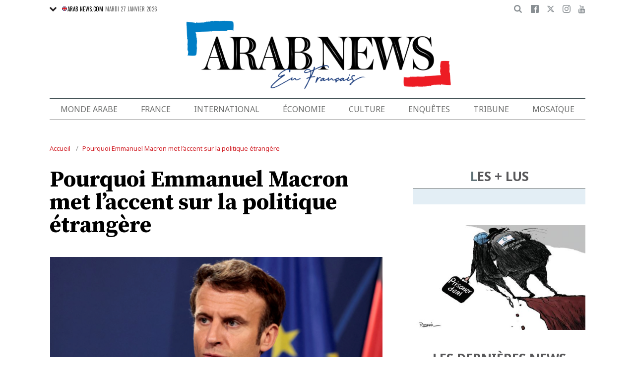

--- FILE ---
content_type: text/html; charset=UTF-8
request_url: https://www.arabnews.fr/node/332371/zaid-m-belbagi
body_size: 15561
content:
<!DOCTYPE html>
<html lang="fr" dir="ltr" prefix="og: https://ogp.me/ns#" >
  <head>
  
    <script async src="https://cdn.onthe.io/io.js/o0Fb1a49annY"></script>
    <meta charset="utf-8" />
<meta name="description" content="Le premier mandat du président français, Emmanuel Macron, s’est caractérisé par les confrontations du jeune dirigeant ambitieux avec les syndicats et les groupes de pression, alors qu’il cherchait à mettre en œuvre son programme de réformes. Son deuxième mandat est nettement plus international dans son orientation." />
<link rel="canonical" href="https://www.arabnews.fr/node/332371/zaid-m-belbagi" />
<link rel="image_src" href="https://www.arabnews.fr/sites/default/files/styles/200x200/public/2020-07/1527926-bal.png?h=fa701e53" />
<link rel="icon" sizes="16x16" href="/sites/default/files/android-chrome-16x16.png" />
<link rel="icon" sizes="32x32" href="/sites/default/files/android-chrome-16x16.png" />
<link rel="icon" sizes="96x96" href="/sites/default/files/android-chrome-16x16.png" />
<link rel="apple-touch-icon" sizes="144x144" href="/themes/custom/arabnewsfr/assets/img/logo-french.png?ass=" />
<link rel="apple-touch-icon" sizes="152x152" href="/themes/custom/arabnewsfr/assets/img/logo-french.png?ass=" />
<link rel="apple-touch-icon" sizes="180x180" href="/themes/custom/arabnewsfr/assets/img/logo-french.png?ass=" />
<link rel="apple-touch-icon-precomposed" sizes="120x120" href="/themes/custom/arabnewsfr/assets/img/logo-french.png?ass=" />
<link rel="apple-touch-icon-precomposed" sizes="144x144" href="/themes/custom/arabnewsfr/assets/img/logo-french.png?ass=" />
<link rel="apple-touch-icon-precomposed" sizes="152x152" href="/themes/custom/arabnewsfr/assets/img/logo-french.png?ass=" />
<link rel="apple-touch-icon-precomposed" sizes="180x180" href="/themes/custom/arabnewsfr/assets/img/logo-french.png?ass=" />
<meta property="og:title" content="Pourquoi Emmanuel Macron met l’accent sur la politique étrangère" />
<meta property="og:description" content="Le premier mandat du président français, Emmanuel Macron, s’est caractérisé par les confrontations du jeune dirigeant ambitieux avec les syndicats et les groupes de pression, alors qu’il cherchait à mettre en œuvre son programme de réformes. Son deuxième mandat est nettement plus international dans son orientation." />
<meta property="og:image" content="https://www.arabnews.fr/sites/default/files/styles/200x200/public/2020-07/1527926-bal.png?h=fa701e53" />
<meta property="og:image:url" content="https://www.arabnews.fr/sites/default/files/styles/200x200/public/2020-07/1527926-bal.png?h=fa701e53" />
<meta property="og:image:secure_url" content="https://www.arabnews.fr/sites/default/files/styles/200x200/public/2020-07/1527926-bal.png?h=fa701e53" />
<meta property="fb:app_id" content="3004179603034146" />
<meta name="twitter:card" content="summary" />
<meta name="twitter:image" content="https://www.arabnews.fr/sites/default/files/styles/200x200/public/2020-07/1527926-bal.png?h=fa701e53" />
<meta name="Generator" content="Drupal 9 (https://www.drupal.org)" />
<meta name="MobileOptimized" content="width" />
<meta name="HandheldFriendly" content="true" />
<meta name="viewport" content="width=device-width, initial-scale=1.0" />
<link rel="icon" href="/sites/default/files/android-chrome-16x16.png" type="image/png" />
<link rel="alternate" hreflang="fr" href="https://www.arabnews.fr/node/332371/zaid-m-belbagi" />

    <title>Pourquoi Emmanuel Macron met l’accent sur la politique étrangère | Arab News FR</title>
        <link href="https://fonts.googleapis.com/css2?family=Almarai:wght@400;700;800&family=Noto+Sans+JP:wght@300;400;700&family=Noto+Sans:wght@400;700&display=swap&family=Oswald:wght@400;700&family=Playfair+Display:wght@400;700&family=Source+Serif+Pro:wght@400;600;700&display=swap" rel="stylesheet">

    <link rel="stylesheet" media="all" href="/sites/default/files/css/css_2NbEoz45EoXeSwd0jbABInmRwte84OEcx7FoIm1U9uk.css" />
<link rel="stylesheet" media="all" href="/sites/default/files/css/css_sfhjAYVMWFdy7WuyE7z8V1nfCQur1MPwe2EEEVkVG4Y.css" />

    
	<!-- Start GPT Tag -->
    <script async="async" src="https://securepubads.g.doubleclick.net/tag/js/gpt.js"></script>
    <script>
        window.googletag = window.googletag || {cmd: []};
         var anchorSlot;
            function isMobileDevice() {
        return /Android|webOS|iPhone|iPod|BlackBerry|IEMobile|Opera Mini/i.test(navigator.userAgent);
    }
        googletag.cmd.push(function() {
  
             

             var topMapping = googletag.sizeMapping()
            .addSize([1080, 0], [[728, 90],[970,90],[970,250]])
            .addSize([750, 400], [[728, 90],[970,250],[970,90]])
            .addSize([470, 400], [[320, 50], [320, 100], [300, 100], [300,50]])
            .addSize([0, 0], [[320, 50], [320, 100], [300, 100], [320, 50]])
            .build();

            var midMapping = googletag.sizeMapping()
            .addSize([1080, 0], [[300, 250], [336, 280], [300, 600], [160, 600]])
            .addSize([750, 400], [[300, 250], [336, 280],[300,600],[160,600]])
            .addSize([470, 400], [[300, 250], [336, 280],[250, 250], [200, 200]])
            .addSize([0, 0], [[300, 250], [336, 280],[250, 250], [200, 200]])
            .build();

            var bottomMapping = googletag.sizeMapping()
            .addSize([1080, 0], [[728, 90], [970, 250], [970, 90], [300, 250]])
            .addSize([750, 400], [[250, 250],[300, 250], [336, 280]])
            .addSize([470, 400], [[300, 250], [250, 250], [200, 200], [336, 280]])
            .addSize([0, 0], [[320, 50], [250, 250], [200, 200], [336, 280]])
            .build();

            googletag.defineSlot('/5910/Arab_News_France/Arab_News_France_ROS', [1, 1], 'div-gpt-ad-3341368-0').addService(googletag.pubads());

            googletag.defineOutOfPageSlot('/5910/Arab_News_France/Arab_News_France_ROS', 'div-gpt-ad-3341368-1')
             .addService(googletag.pubads());

            googletag.defineSlot('/5910/Arab_News_France/Arab_News_France_ROS',  [[728, 90], [970, 90], [970, 250], [970, 90], [320, 50], [320, 100], [300, 100], [300, 50],[970,250]], 'div-gpt-ad-3341368-2')
                .defineSizeMapping(topMapping)
                .setTargeting('position', 'atf')
                .addService(googletag.pubads());

          googletag.defineSlot('/5910/Arab_News_France/Arab_News_France_ROS',   [[300, 250], [336, 280], [300, 600], [160, 600], [250, 250], [200, 200]], 'div-gpt-ad-3341368-3')
        .defineSizeMapping(midMapping)
        .setTargeting('position', 'Mid1')
        .addService(googletag.pubads());

            googletag.defineSlot('/5910/Arab_News_France/Arab_News_France_ROS',  [[300, 250], [336, 280], [300, 600], [160, 600], [250, 250], [200, 200],['Fluid']], 'div-gpt-ad-3341368-4')
            .defineSizeMapping(midMapping)
            .setTargeting('position', 'Mid2')
       .addService(googletag.pubads());
         
            googletag.defineSlot('/5910/Arab_News_France/Arab_News_France_ROS', [[728, 90], [970, 250], [970, 90], [300, 250], [250, 250], [336, 280], [320, 50], [200, 200],['Fluid']], 'div-gpt-ad-3341368-5')
                .defineSizeMapping(bottomMapping)
                .setTargeting('position', 'btf')
                .addService(googletag.pubads());


             if (document.body.clientWidth <= 1024) {
             anchorSlot = googletag.defineOutOfPageSlot(
            '/5910/Arab_News_France/Arab_News_France_ROS', googletag.enums.OutOfPageFormat.BOTTOM_ANCHOR);
            }
             if (anchorSlot) {
                 anchorSlot
              .setTargeting('Page', 'ROS')
              .addService(googletag.pubads());
        }

            // Configure page-level targeting.
            googletag.pubads().setTargeting('Page',['ROS']);
            googletag.pubads().setTargeting('url', [window.location.pathname]);
            googletag.pubads().enableLazyLoad({
                // Fetch slots within 2 viewports.
                fetchMarginPercent: 200,
                // Render slots within 1 viewports.
                renderMarginPercent: 100,
                mobileScaling: 2.0
            });
            var ppid = 'e56514c3b3e2ce09f890381e0c3de1da8322c7c14edbc8f94173fc75b048ce9c';
            googletag.pubads().setPublisherProvidedId(ppid);
            googletag.pubads().enableSingleRequest();
            googletag.pubads().collapseEmptyDivs();
            googletag.pubads().setCentering(true);
            googletag.enableServices();
        });

        // networkCode is provided
        window.googletag = window.googletag || { cmd: [] };
        googletag.secureSignalProviders = googletag.secureSignalProviders || [];
        googletag.secureSignalProviders.push({
            networkCode: "5910",
            collectorFunction: () => {
                // ...custom signal generation logic...
                return Promise.resolve("signal");
            },
        });
    </script>
	
	
     <script async src="//pahtuo.tech/c/arabnews.fr.js"></script>
  	  <script type="text/javascript">
    !(function(p,l,o,w,i,n,g){
        if(!p[i]){
            p[i]=p[i]||[];
            p[i].push(i);
            p[i]=function(){(p[i].q=p[i].q||[]).push(arguments);};
            p[i].q=p[i].q||[];
            n=l.createElement(o);
            g=l.getElementsByTagName(o)[0];
            n.async=1;
            n.src=w;
            g.parentNode.insertBefore(n, g);
            n.onload = function() {
                window.l5plow.initTag('27', 1800, '', 'tracker.srmg-cdp.com');

                window.l5plow('enableFormTracking');
                window.l5plow('trackPageView');
            };
        }
    })(window, document, "script", "https://js.l5id.com/l5v3s.js", "l5track");
</script>
 <script async src="https://pub.doubleverify.com/dvtag/36979782/DV1687754/pub.js"></script> 

<script>
    window.onDvtagReady = function (callback, timeout = 750) {
        window.dvtag = window.dvtag || {};
        dvtag.cmd = dvtag.cmd || [];
        const opt = { callback, timeout, timestamp: new Date().getTime() };
        dvtag.cmd.push(function () {
            dvtag.queueAdRequest(opt);
        });
        setTimeout(function () {
            const cb = opt.callback;
            opt.callback = null;
            if (cb) cb();
        }, timeout);
    };
</script>
<!-- DoubleVerify Page Tag - END -->
<!-- Google Tag Manager -->
<script>(function(w,d,s,l,i){w[l]=w[l]||[];w[l].push({'gtm.start':
new Date().getTime(),event:'gtm.js'});var f=d.getElementsByTagName(s)[0],
j=d.createElement(s),dl=l!='dataLayer'?'&l='+l:'';j.async=true;j.src=
'https://www.googletagmanager.com/gtm.js?id='+i+dl;f.parentNode.insertBefore(j,f);
})(window,document,'script','dataLayer','GTM-K2V74X2');</script>
<!-- End Google Tag Manager -->
  </head>
  <body class="french-theme path-node page-node-type-opinion">
  <!-- Google Tag Manager (noscript) -->
<noscript><iframe src="https://www.googletagmanager.com/ns.html?id=GTM-K2V74X2"
height="0" width="0" style="display:none;visibility:hidden"></iframe></noscript>
<!-- End Google Tag Manager (noscript) -->

  <div id="main-wrap">
      <div id="sticky-header" canvas=""></div>
      <div canvas="container">
        <div class="container">
            <div id="sb-blocker"></div>
            <div id='div-gpt-ad-3341368-0'>
    <script>
        googletag.cmd.push(function() {  onDvtagReady(function () { 
            googletag.display('div-gpt-ad-3341368-0');
        }); });
    </script>
</div>

<div id='div-gpt-ad-3341368-1'>
    <script>
        googletag.cmd.push(function() {  onDvtagReady(function () { 
            googletag.display('div-gpt-ad-3341368-1');
        }); });
    </script>
</div>
<header id="main-header">
    <div id="sticky-header-waypoint">
      
        <div class="show-for-large hide">
            <div class="callout alert breaking-news-area" data-closable>
                <div class="grid-container">
                    <div class="grid-x">
                        <div class="cell">
                            <h6 class="font-secondary uppercase no-spacer">
                                <span class="label uppercase live"><i class="circle blink"></i> Live</span>
                                <span><a href="#">IRMAS'S DESTRUCTION: ISLAND BY ISLAND</a></span>
                            </h6>
                        </div>
                    </div>
                </div>
                <button class="close-button" aria-label="Dismiss alert" type="button" data-close>
                    <span aria-hidden="true">&times;</span>
                </button>
            </div>
        </div>
                <div class="sticky-header-spacer"></div>
        <div class="main-header-before show-for-medium uppercase">
            <div class="grid-container">
                <div class="grid-x grid-margin-x">
                    <div class="cell shrink show-for-medium-only">
                        <button class="toggle-nav-panel" type="button" aria-label="Menu" aria-controls="navigation"><i class="icomoon-icon icon-hamburger"></i></button>
                    </div>
                    <div class="cell auto">
                        <div class="dropdown-wrapper">
                            <button class="dropdown button small" type="button">
                                <i class="icomoon-icon icon-arrow-down"></i>
                                <a href="https://www.arabnews.com"><img src="/themes/custom/arabnewsfr/assets/img/french/icons/uk-ico.png" alt="flag icon"/>ARAB NEWS.COM</a>
                            </button>
                            <div class="dropdown-menu">
                                <ul class="menu vertical">
                                    <li><a href="https://www.arabnews.jp"><img src="/themes/custom/arabnewsfr/assets/img/french/icons/jp-ico.png" alt="flag icon"/> ARAB NEWS JP.  </a></li>
                                    <li><a href="https://www.arabnews.pk"><img src="/themes/custom/arabnewsfr/assets/img/french/icons/pk-ico.png" alt="flag icon"/> ARAB NEWS PK. </a></li>
                                </ul>
                            </div>
                        </div>
                        <div class="current-date">
                            <time>Mardi 27 janvier 2026 </time>
                        </div>
                    </div>
                    <div class="cell shrink">
                        <div class="text-right">
                            <div class="holder-area">
                                <div class="search-area">
                                                                       <form class="searchbox" action="/search-page">

                                        <input type="search" placeholder="Cherche ici ..." name="search_api_fulltext" class="searchbox-input" onkeyup="buttonUp();">
                                        <input type="submit" class="searchbox-submit" value="&#xe915;">
                                        <span class="searchbox-icon"><i class="icomoon-icon icon-search"></i></span>
                                    </form>
                                </div>
                            </div>
                            <div class="socials-area">
                                <div class="socials-btns">
                                    <a href="https://www.facebook.com/Arabnewsfr" target="_blank" class="social-btn facebook-btn-hover"><i class="icomoon-icon icon-facebook"></i></a>
                                    <a href="https://twitter.com/arabnewsfr" target="_blank" class="social-btn twitter-btn-hover"><i class="icomoon-icon icon-twitter"></i></a>
                                    <a href="https://www.instagram.com/Arabnewsfr" target="_blank" class="social-btn instagram-btn-hover"><i class="icomoon-icon icon-instagram"></i></a>
                                    <a href="https://www.youtube.com/channel/UCMU11gY9U2nxucCa0q9--2g" target="_blank" class="social-btn youtube-btn-hover"><i class="icomoon-icon icon-youtube"></i></a>
                                </div>
                            </div>
                        </div>
                    </div>
                </div>
            </div>
        </div>

        <div class="main-header-inner show-for-medium">
            <div class="grid-container">
                <div class="grid-x grid-margin-x align-justify align-middle">
                    <div class="cell auto">
                        <div class="logo">
                            <a href="/"><img src="/themes/custom/arabnewsfr/assets/img/logo-french.png?a123=" alt=""></a>
                        </div>
                    </div>
					
                </div>
            </div>
			
			
							
							
			
			
			
            
        </div>

        <div class="show-for-medium-only hide">
            <div class="callout alert breaking-news-area" data-closable>
                <div class="grid-container">
                    <div class="grid-x">
                        <div class="cell">
                            <h6 class="font-secondary uppercase no-spacer">
                                <span class="label uppercase live"><i class="circle blink"></i> Live</span>
                                <span><a href="#">IRMAS'S DESTRUCTION: ISLAND BY ISLAND</a></span>
                            </h6>
                        </div>
                    </div>
                </div>
                <button class="close-button" aria-label="Dismiss alert" type="button" data-close>
                    <span aria-hidden="true">&times;</span>
                </button>
            </div>
        </div>
		 <div id="area-to-stick">
            <div class="grid-x gutters-1x align-justify align-middle">
                <div class="cell shrink hide-for-large">
                    <button class="toggle-nav-panel" type="button" aria-label="Menu" aria-controls="navigation"><i class="icomoon-icon icon-hamburger"></i></button>
                </div>
                <div class="cell shrink">
                    <div class="logo">
                        <a href="/"><img src="/themes/custom/arabnewsfr/assets/img/logo-french.png?a123=" alt=""></a>
                    </div>
                </div>
                <div class="cell auto show-for-large">
                    <nav class="nav-container">
                        
              <ul class="menu align-justify">
                    <li class="menu-item">
        <a href="/monde-arabe" data-drupal-link-system-path="taxonomy/term/1">Monde Arabe</a>
              </li>
                <li class="menu-item">
        <a href="/france" data-drupal-link-system-path="taxonomy/term/2">France</a>
              </li>
                <li class="menu-item">
        <a href="/international" data-drupal-link-system-path="taxonomy/term/11046">International</a>
              </li>
                <li class="menu-item">
        <a href="/%C3%A9conomie" data-drupal-link-system-path="taxonomy/term/3">Économie</a>
              </li>
                <li class="menu-item menu-item--expanded">
        <a href="/culture" data-drupal-link-system-path="taxonomy/term/4"> Culture</a>
                                <div class="submenu">
          <ul class="submenu-list">
                    <li class="menu-item">
        <a href="/pdv" data-drupal-link-system-path="taxonomy/term/48236">Point de Vue</a>
              </li>
                <li class="menu-item">
        <a href="/voyage" data-drupal-link-system-path="shorthand-voyage">Voyage</a>
              </li>
                <li class="menu-item">
        <a href="/evenementpage" data-drupal-link-system-path="evenementpage">Événement</a>
              </li>
              </ul>
    </div>
      
              </li>
                <li class="menu-item menu-item--expanded">
        <a href="/shorthand-deep-dive" data-drupal-link-system-path="shorthand-deep-dive">Enquêtes</a>
                                <div class="submenu">
          <ul class="submenu-list">
                    <li class="menu-item">
        <a href="/predicateursdehaine" data-drupal-link-system-path="preachers">Les Prédicateurs De Haine</a>
              </li>
                <li class="menu-item">
        <a href="/leRoyaumeContreLaCovid19" data-drupal-link-system-path="shorthand-story/6">Le Royaume contre la COVID-19</a>
              </li>
                <li class="menu-item">
        <a href="/LesJuifsduLiban" data-drupal-link-system-path="shorthand-story/21">Les Juifs du Liban</a>
              </li>
                <li class="menu-item">
        <a href="/Nonpardonnes" data-drupal-link-system-path="shorthand-story/16">Non pardonnes</a>
              </li>
                <li class="menu-item">
        <a href="/Alula" data-drupal-link-system-path="shorthand-story/11">La renaissance d’AlUla</a>
              </li>
              </ul>
    </div>
      
              </li>
                <li class="menu-item">
        <a href="/tribune" data-drupal-link-system-path="tribune">Tribune</a>
              </li>
                <li class="menu-item">
        <a href="/mosa%C3%AFque" data-drupal-link-system-path="taxonomy/term/6">Mosaïque</a>
              </li>
              </ul>
      


                    </nav>
                </div>
                <div class="cell shrink">
                    <div class="subheader-block text-right">
                        <div class="holder-area">
                            <div class="search-area">
                                <form class="searchbox" action="/search-page">
                                    <input type="search" placeholder="Cherche ici ..." name="search_api_fulltext" class="searchbox-input" onkeyup="buttonUp();">
                                    <input type="submit" class="searchbox-submit" value="&#xe915;">
                                    <span class="searchbox-icon"><i class="icomoon-icon icon-search"></i></span>
                                </form>
                            </div>
                        </div>
                        <div class="socials-area show-for-medium">
                            <div class="socials-btns">
                                <a href="#" class="social-btn facebook-btn-hover"><i class="icomoon-icon icon-facebook"></i></a>
                                <a href="#" class="social-btn twitter-btn-hover"><i class="icomoon-icon icon-twitter"></i></a>
                                <a href="#" class="social-btn instagram-btn-hover"><i class="icomoon-icon icon-instagram"></i></a>
                                <a href="#" class="social-btn"><i class="icomoon-icon icon-rss"></i></a>
                            </div>
                        </div>
                    </div>
                </div>
            </div>
		
		
        </div>
 <div id="sticky-header" canvas="">
                            <!-- STICKY TOP AD -->
                            <div class="ad-block ad-block-header block-wrapper show-for-large" id="leaderboard" data-duration="2">
                                <div class="block-wrapper__content">
                                    <div class="ad-block__holder small text-center">
                                          			 <script>
if (!isMobileDevice()) {
document.write("<div id='div-gpt-ad-3341368-2'></div>");
        googletag.cmd.push(function() {  onDvtagReady(function () { 
            googletag.display('div-gpt-ad-3341368-2');
        }); });
		}
			</script>
                                                </div>
                                </div>
                            </div>      
			  <!-- STICKY TOP AD -->
                            <div class="ad-block ad-block-header block-wrapper hide-for-large" id="leaderboardSm" data-duration="2">
                                <div class="block-wrapper__content">
                                    <div class="ad-block__holder small text-center">
                                           <script>
											if (isMobileDevice()) {
											document.write("<div id='div-gpt-ad-3341368-2'></div>");
													googletag.cmd.push(function() {  onDvtagReady(function () { 
            googletag.display('div-gpt-ad-3341368-2');
        }); });
													}
											</script>
                                    </div>
                                </div>
                            </div>   
									
							</div>
        <div class="main-header-after show-for-large">
            <div class="grid-container">
                <div class="grid-x grid-margin-x">
                    <div class="cell">
                        <nav class="nav-container">
                            
              <ul class="menu align-justify">
                    <li class="menu-item">
        <a href="/monde-arabe" data-drupal-link-system-path="taxonomy/term/1">Monde Arabe</a>
              </li>
                <li class="menu-item">
        <a href="/france" data-drupal-link-system-path="taxonomy/term/2">France</a>
              </li>
                <li class="menu-item">
        <a href="/international" data-drupal-link-system-path="taxonomy/term/11046">International</a>
              </li>
                <li class="menu-item">
        <a href="/%C3%A9conomie" data-drupal-link-system-path="taxonomy/term/3">Économie</a>
              </li>
                <li class="menu-item menu-item--expanded">
        <a href="/culture" data-drupal-link-system-path="taxonomy/term/4"> Culture</a>
                                <div class="submenu">
          <ul class="submenu-list">
                    <li class="menu-item">
        <a href="/pdv" data-drupal-link-system-path="taxonomy/term/48236">Point de Vue</a>
              </li>
                <li class="menu-item">
        <a href="/voyage" data-drupal-link-system-path="shorthand-voyage">Voyage</a>
              </li>
                <li class="menu-item">
        <a href="/evenementpage" data-drupal-link-system-path="evenementpage">Événement</a>
              </li>
              </ul>
    </div>
      
              </li>
                <li class="menu-item menu-item--expanded">
        <a href="/shorthand-deep-dive" data-drupal-link-system-path="shorthand-deep-dive">Enquêtes</a>
                                <div class="submenu">
          <ul class="submenu-list">
                    <li class="menu-item">
        <a href="/predicateursdehaine" data-drupal-link-system-path="preachers">Les Prédicateurs De Haine</a>
              </li>
                <li class="menu-item">
        <a href="/leRoyaumeContreLaCovid19" data-drupal-link-system-path="shorthand-story/6">Le Royaume contre la COVID-19</a>
              </li>
                <li class="menu-item">
        <a href="/LesJuifsduLiban" data-drupal-link-system-path="shorthand-story/21">Les Juifs du Liban</a>
              </li>
                <li class="menu-item">
        <a href="/Nonpardonnes" data-drupal-link-system-path="shorthand-story/16">Non pardonnes</a>
              </li>
                <li class="menu-item">
        <a href="/Alula" data-drupal-link-system-path="shorthand-story/11">La renaissance d’AlUla</a>
              </li>
              </ul>
    </div>
      
              </li>
                <li class="menu-item">
        <a href="/tribune" data-drupal-link-system-path="tribune">Tribune</a>
              </li>
                <li class="menu-item">
        <a href="/mosa%C3%AFque" data-drupal-link-system-path="taxonomy/term/6">Mosaïque</a>
              </li>
              </ul>
      


                        </nav>
                    </div>
                </div>
            </div>
        </div>

       

        <div class="show-for-small-only hide">
            <div class="callout alert breaking-news-area" data-closable>
                <div class="grid-container">
                    <div class="grid-x">
                        <div class="cell">
                            <h6 class="font-secondary uppercase no-spacer">
                                <span class="label uppercase live"><i class="circle blink"></i> Live</span>
                                <span><a href="#">IRMAS'S DESTRUCTION: ISLAND BY ISLAND</a></span>
                            </h6>
                        </div>
                    </div>
                </div>
                <button class="close-button" aria-label="Dismiss alert" type="button" data-close>
                    <span aria-hidden="true">&times;</span>
                </button>
            </div>
        </div>
		
		
		
	
    </div>
</header>
            <main>
              <div class="news-ticker-area hide-for-small-only hide">
    <div class="grid-container">
        <div class="grid-x grid-margin-x">
            <div class="cell">
                            </div>
        </div>
    </div>
</div>              
                <div class="dialog-off-canvas-main-canvas" data-off-canvas-main-canvas>
            

    <script>
window.dataLayer = window.dataLayer || [];
dataLayer.push({
event: 'custom_page_view',
page_type: "content - opinion",
article_id:"332371",
article_category: "Tribune",
article_author: "[Zaid M. Belbagi]",
article_length: "926",
article_publish_date:"2023-01-03T23:43:26",
tags: "[Emmanuel Macron,Diplomatie]"
});
</script>
<div class="breadcrumbs-wrapper hide-for-small-only">
    <div class="grid-container">
        <div class="grid-x">
            <div class="cell">
                  <div class="region region-breadcrumb">
    <div id="block-arabnewsfr-breadcrumbs" class="block block-system block-system-breadcrumb-block">
  
    
        <nav class="breadcrumb" role="navigation" aria-labelledby="system-breadcrumb">
    <ul class="breadcrumbs">
          <li>
                  <a href="/" title="Accueil">Accueil</a>
              </li>
          <li>
                  <a href="/node/332371/zaid-m-belbagi" title="Pourquoi Emmanuel Macron met l’accent sur la politique étrangère">Pourquoi Emmanuel Macron met l’accent sur la politique étrangère</a>
              </li>
        </ul>
  </nav>

  </div>

  </div>

            </div>
        </div>
    </div>
</div>

<div class="articles-entries grid-container small-grid-collapse">
    <div class="entry-article-wrapper padding-top-1">
        <div class="grid-x grid-margin-x align-center">
            <div class="cell large-auto">
                <div class="content-wrap" id="content-articles">
                      <div class="region region-content">
    <div data-drupal-messages-fallback class="hidden"></div><div id="block-arabnewsfr-content" class="block block-system block-system-main-block">
  
    
      <script>
window._io_config = window._io_config || {};
window._io_config["0.2.0"] = window._io_config["0.2.0"] || [];
window._io_config["0.2.0"].push({
    page_url: "https://www.arabnews.fr/node/332371/zaid-m-belbagi",
    page_url_canonical: "https://www.arabnews.fr/node/332371",
    page_title: "Pourquoi Emmanuel Macron met l’accent sur la politique étrangère",
    page_type: "article",
    page_language: "fr",
	tag: ["Emmanuel Macron","Diplomatie"],
    article_authors: ["Zaid M. Belbagi"],
    article_categories: ["Tribune"],
    article_type: " https://www.arabnews.fr/sites/default/files/styles/670x395/public/2023-01/Picture62.png?h=5194d173",
    article_publication_date: "Wed, 4 jan 2023 2:43:26 +0300"
});
</script>
    
    <div role="article" class="pageWrapper node--type-opinion node--view-mode-full">
    <span class='hidden-title' style='display:none'>Pourquoi Emmanuel Macron met l’accent sur la politique étrangère</span>
    <span class='hidden-url' style='display:none'>/node/332371/zaid-m-belbagi</span>
    <div class="entry-article">
        <div class="entry-title padding-horizontal-for-small">
            <h1>Pourquoi Emmanuel Macron met l’accent sur la politique étrangère</h1>
        </div>
        <div class="entry-meta hide-for-large">
            <div class="media-object author-meta-area">
                                    <div class="media-object-section"><a href="/taxonomy/term/5801"><img src="/sites/default/files/styles/65x85/public/2020-07/1527926-bal.png" alt="Zaid M. Belbagi"></a></div>
                                <div class="media-object-section">
                                            <div class="entry-author"><a href="/zaid-m-belbagi-0" hreflang="fr">Zaid M. Belbagi</a></div>
                                        <div class="entry-date">
                        <time><time datetime="2023-01-03T23:43:26Z" class="datetime">04 janvier 2023</time>
</time>
                    </div>
                </div>
            </div>
            <div class="entry-meta-footer">
                <div class="grid-x align-justify">
                    <div class="cell shrink">
                        <div class="entry-views hide"><span><i class="icomoon-icon icon-views"></i></span> </div>
                    </div>
                    <div class="cell shrink">
                        <div class="entry-shares-wrapper a2a_kit"   data-a2a-url="https://www.arabnews.fr/node/332371" data-a2a-title="Pourquoi Emmanuel Macron met l’accent sur la politique étrangère">
                            <a href="#" class="facebook-btn-hover a2a_button_facebook"><i class="icomoon-icon icon-facebook"></i></a>
                            <a href="#" class="twitter-btn-hover a2a_button_twitter"><i class="icomoon-icon icon-twitter"></i></a>
                            <a href="#" class="whatsapp-btn-hover a2a_button_whatsapp"><i class="icomoon-icon icon-whatsapp"></i></a>
                            <a href="#" class="a2a_button_email"><i class="icomoon-icon icon-envelope"></i></a>
                            <a href="#" class="print-btn"><i class="icomoon-icon icon-printer"></i></a>
                                                    </div>
                    </div>
                </div>
            </div>
        </div>
        <div class="entry-media">
            <div class="media-slider slick-loading-area">
                                                                                 <div class="slider-item">
                            <div class="slider-item-img">
                                <img data-lazy="/sites/default/files/styles/670x395/public/2023-01/Picture62_0.png?h=5194d173" alt="Le président français Emmanuel Macron (Photo, AN)."/>
                            </div>
                                                                                        <div class="slider-item-caption">
                                    Le président français Emmanuel Macron (Photo, AN).
                                </div>
                                                    </div>
                                                </div>
                        <div class="short-url-wrapper">
                <div class="short-url grid-x grid-padding-x gutters-1x align-middle center">
                    <div class="cell shrink"><span>Short Url</span></div>
                    <div class="cell shrink"><p class="short-url-link">https://arab.news/8bzdc</p></div>
                </div>
            </div>
                    </div>

        <div class="grid-x entry-article-inner align-center">
            <div class="cell large-shrink">
                <div class="entry-aside-info stick-aside-info show-for-large">
                                            <div class="entry-author-img"><a href="/taxonomy/term/5801"><img src="/sites/default/files/styles/65x85/public/2020-07/1527926-bal.png" alt="Zaid M. Belbagi"></a></div>
                                                                <div class="entry-author-name"><a href="/zaid-m-belbagi-0" hreflang="fr">Zaid M. Belbagi</a></div>
                                                                <div class="updated-ago hide">Publié le Mercredi 04 janvier 2023</div>
                    
                    <div class="entry-date">
                        <time datetime="2023-01-03T23:43:26Z" class="datetime">04 janvier 2023</time>

                    </div>
                    <div class="entry-views hide"><span><i class="icomoon-icon icon-views"></i></span></div>
                    <div class="entry-aside-shares a2a_kit"   data-a2a-url="https://www.arabnews.fr/node/332371" data-a2a-title="Pourquoi Emmanuel Macron met l’accent sur la politique étrangère">

                        <div>

                            <div class="entry-share-row"><a href="#" class="facebook-btn-hover a2a_button_facebook"><i class="icomoon-icon icon-facebook"></i></a></div>
                            <div class="entry-share-row"><a href="#" class="twitter-btn-hover a2a_button_twitter"><i class="icomoon-icon icon-twitter"></i></a></div>
                            <div class="entry-share-row"><a href="#" class="whatsapp-btn-hover a2a_button_whatsapp"><i class="icomoon-icon icon-whatsapp"></i></a></div>
                        </div>
                        <div class="padding-top-1">
                            <div class="entry-share-row"><a href="#" class="a2a_button_email"><i class="icomoon-icon icon-envelope"></i></a></div>
                            <div class="entry-share-row"><a href="#" class="print-btn"><i class="icomoon-icon icon-printer"></i></a></div>
                                                        <div class="entry-share-row">
                                <a href="https://twitter.com/arabnews?ref_src=twsrc%5Etfw" class="twitter-follow-button" data-show-count="false"
                                data-show-screen-name="false">Follow @arabnews</a>
                                <script async src="https://platform.twitter.com/widgets.js" charset="utf-8"></script>
                            </div>
                        </div>
                    </div>
                </div>
            </div>
            <div class="cell large-auto" id="entry-article-inner-1">
                <div class="printable-area shareable">

                    <div class="logo show-for-printable-area"><img src="/themes/custom/arabnewsfr/assets/img/logo.png" alt="logo"></div>

                    <div class="title-area show-for-printable-area">
                        <h2>Pourquoi Emmanuel Macron met l’accent sur la politique étrangère</h2>
                    </div>
                                            <div class="img-area show-for-printable-area">
                            <img src="/sites/default/files/styles/670x395/public/2023-01/Picture62_0.png?h=5194d173" alt="Pourquoi Emmanuel Macron met l’accent sur la politique étrangère">
                        </div>
                                                                <div class="entry-highlight">
                            <ul>
                                                                    <li>
                                        Le président français, qui n’a plus de majorité parlementaire dans son pays, chercherait un poste à dimension internationale après la fin de son mandat
                                    </li>
                                                                    <li>
                                        Emmanuel Macron porte toujours les cicatrices de ses conflits avec le mouvement des gilets jaunes
                                    </li>
                                                            </ul>
                        </div>
                    
                    <div class="entry-content" data-io-article-url="https://www.arabnews.fr/node/332371/zaid-m-belbagi">
                        
            <div class="clearfix text-formatted field field--name-body field--type-text-with-summary field--label-hidden field__item"><p><span><span><span><span lang="FR" xml:lang="FR" xml:lang="FR"><span><span>Le premier mandat du président français, Emmanuel Macron, s’est caractérisé par les confrontations du jeune dirigeant ambitieux avec les syndicats et les groupes de pression, alors qu’il cherchait à mettre en œuvre son programme de réformes. Son deuxième mandat est nettement plus international dans son orientation. Après avoir effectué trente visites internationales depuis sa réélection en avril, M. Macron est plus susceptible d'être vu par les Français dans les reportages sur ses voyages à travers le monde que parmi eux, essayant de réorganiser la société française.</span></span></span></span></span></span></p>

<p><span><span><span><span lang="FR" xml:lang="FR" xml:lang="FR"><span><span>Bien qu’il ait été le premier président à être réélu en vingt ans, le parti d’Emmanuel Macron ne détient plus la majorité dans un Parlement qui pourrait voter contre ses plans, ce qui l’incite à faire ses preuves à l’étranger.</span></span></span></span></span></span></p>

<p><span><span><span><span lang="FR" xml:lang="FR" xml:lang="FR"><span><span>M. Macron a toujours été clair sur son intention de remodeler un État français apathique, surchargé de dépenses sociales et de plus en plus négligé à l’échelle internationale. Son parti ayant perdu sa majorité absolue au Parlement, Emmanuel Macron fait face à l’opposition des groupes de pression et de la gauche en ce qui concerne ses projets nationaux, ainsi qu’aux critiques constantes de la droite quant à ses tendances mondialistes.</span></span></span></span></span></span></p>

<p><span><span><span><span lang="FR" xml:lang="FR" xml:lang="FR"><span><span>Dans ce contexte, M. Macron recourt à la navette diplomatique; il est invité à son deuxième dîner d’État à la Maison-Blanche, puis il cherche une solution diplomatique entre l’Iran et ses voisins arabes à Amman, tout en œuvrant également à être au cœur de l’attention lors de la finale de la Coupe du monde du Qatar. Le président semble infatigable, avec des visites en Inde et au Japon, tandis qu’une autre est prévue aux États-Unis en 2023.</span></span></span></span></span></span></p>

<p><span><span><span><span lang="FR" xml:lang="FR" xml:lang="FR"><span><span>Outre ses ennuis au plan national, au cœur des ambitions de politique étrangère d’Emmanuel Macron se trouve ce qui est désormais connu sous le nom de «doctrine Macron». En plus d’avoir promis de réinventer l’État français, de revitaliser son économie et de changer la composition sociale du pays, le président espère construire «une coopération internationale utile capable d’éviter la guerre et de répondre à nos défis actuels, en plus de mettre en place une Europe beaucoup plus forte, dont la voix, la force et les principes peuvent avoir une certaine influence dans ce cadre réformé».</span></span></span></span></span></span></p>

<blockquote>
<p><span><span><span><span lang="FR" xml:lang="FR" xml:lang="FR"><span><span><span>«Il y a peu de domaines de la diplomatie mondiale pour lesquels le président français n’a pas proposé ses propres idées nouvelles au cours des derniers mois.» - Zaid M. Belbagi</span></span></span></span></span></span></span></p>
</blockquote>

<p><span><span><span><span lang="FR" xml:lang="FR" xml:lang="FR"><span><span>Il a fait part de ses idées lors d’entretiens à succès accordés à <em>Der Spiegel</em>, <em>The Economist</em> et CNN. Il espérait clairement renforcer l’Union européenne (UE) avec la France au centre de ses intérêts. Il souhaite également un réengagement de la France sur la scène mondiale, tantôt en tant que médiateur, tantôt en prônant une diplomatie plus intransigeante.</span></span></span></span></span></span></p>

<p><span><span><span><span lang="FR" xml:lang="FR" xml:lang="FR"><span><span>«Macron 2.0» a cherché à utiliser la multipolarité croissante des affaires internationales et le départ de la chancelière allemande, Angela Merkel, pour poursuivre une politique étrangère plus robuste. En Europe, le président français est en train d’établir une «communauté politique européenne» formée de quarante-quatre nations. Réuni en octobre à Prague et devant se réunir en Moldavie au printemps, le forum intergouvernemental est un affront évident à une Russie auprès de laquelle M. Macron cherchait autrefois à s’engager. Même s’il constitue une menace pour Moscou, le groupe est en réalité une initiative d’Emmanuel Macron pour inciter à l’indépendance européenne vis-à-vis de Washington.</span></span></span></span></span></span></p>

<p><span><span><span><span lang="FR" xml:lang="FR" xml:lang="FR"><span><span>Il y a peu de domaines de la diplomatie mondiale pour lesquels le président français n’a pas proposé ses propres idées nouvelles au cours des derniers mois – notamment lutter contre la faim dans le monde et contenir la Russie. Ayant clairement tiré profit de la situation pour s’imposer comme le premier dirigeant européen, le président, qui n’a plus de majorité parlementaire dans son pays, chercherait un poste à dimension internationale après la fin de son mandat.</span></span></span></span></span></span></p>

<p><span><span><span><span lang="FR" xml:lang="FR" xml:lang="FR"><span><span>À 45 ans, la marge de manœuvre d’Emmanuel Macron pour laisser un héritage en France est limitée, sachant qu’il n’a pas le droit de se présenter de nouveau en 2027 en vertu de la Constitution. Il est donc devenu le président de la séance photo, trinquant avec la famille Biden et serrant Recep Tayyip Erdogan contre lui. Cette technique, qui selon la commentatrice politique Clea Caulcutt «force la main des autres participants, mais sape parfois la crédibilité de son initiative», sert en fait un tout autre objectif: positionner le président pour un poste de haut niveau dans sa prochaine carrière en tant qu’ancien homme d’État.</span></span></span></span></span></span></p>

<p><span><span><span><span lang="FR" xml:lang="FR" xml:lang="FR"><span><span>Néanmoins, M. Macron ne peut pas indéfiniment fuir les troubles de son pays. Le groupe syndical militant français, la Confédération générale du travail (CGT), a organisé des grèves dans plusieurs secteurs économiques en réponse à la réticence du gouvernement à atténuer la crise du coût de la vie. Dans le contexte de la pire crise énergétique depuis les années 1970, la France s’efforce d’équilibrer son budget sans augmenter les impôts, le tout avec un gouvernement minoritaire.</span></span></span></span></span></span></p>

<p><span><span><span><span lang="FR" xml:lang="FR" xml:lang="FR"><span><span>Emmanuel Macron, qui porte toujours les cicatrices de ses conflits avec le mouvement de protestation des gilets jaunes, devrait craindre que de nouveaux troubles intérieurs ne nuisent à son héritage. Cette situation pourrait se produire, mais il est fort probable que M. Macron délègue son programme national à son Premier ministre et qu’il se concentre plutôt sur le renforcement de sa réputation quand les gros travaux se présenteront.</span></span></span></span></span></span></p>

<p> </p>

<p><span><span><span><em><span lang="FR" xml:lang="FR" xml:lang="FR"><span><span>Zaid M. Belbagi est commentateur politique et conseiller auprès de clients privés entre Londres et le Conseil de coopération du Golfe (CCG). </span></span></span></em></span></span></span></p>

<p><span><span><span><em><span lang="FR" xml:lang="FR" xml:lang="FR"><span><span>Twitter: @Moulay_Zaid</span></span></span></em></span></span></span></p>

<p><span><span><span><em><span lang="FR" xml:lang="FR" xml:lang="FR"><span><span>NDLR: L’opinion exprimée dans cette page est propre à l’auteur et ne reflète pas nécessairement celle d’</span></span></span></em><span lang="FR" xml:lang="FR" xml:lang="FR"><span><span>Arab News en français<em>.</em></span></span></span></span></span></span></p>

<p><span><span><span><em><span lang="FR" xml:lang="FR" xml:lang="FR"><span><span>Ce texte est la traduction d’un article paru sur Arabnews.com</span></span></span></em></span></span></span></p></div>
      
                        
                    </div>
                </div>
            </div>
        </div>
        <div class="grid-x entry-article-last">
            <div class="cell">
                <div class="entry-shares-wrapper a2a_kit"   data-a2a-url="https://www.arabnews.fr/node/332371" data-a2a-title="Pourquoi Emmanuel Macron met l’accent sur la politique étrangère">
                    <div class="entry-share">
                        <a href="#" class="facebook-btn a2a_button_facebook"><i class="icomoon-icon icon-facebook"></i></a>
                        <a href="#" class="twitter-btn a2a_button_twitter"><i class="icomoon-icon icon-twitter"></i></a>
                        <a href="#" class="whatsapp-btn a2a_button_whatsapp"><i class="icomoon-icon icon-whatsapp"></i></a>
                    </div>
                    <div class="entry-otpions">
                        <a href="#" class="a2a_button_email"><i class="icomoon-icon icon-envelope "></i></a>
                        <a href="#" class="print-btn"><i class="icomoon-icon icon-printer"></i></a>
                                            </div>
                    <div class="follow-field">
                        <a href="https://twitter.com/arabnews?ref_src=twsrc%5Etfw" class="twitter-follow-button" data-show-count="false"
                           data-show-screen-name="false">Follow @arabnews</a>
                        <script async src="https://platform.twitter.com/widgets.js" charset="utf-8"></script>
                    </div>
                </div>
                                    <div class="entry-tags">
                        <span>MOTS-CLÉS:</span>
                                                        <a href="/taxonomy/term/861" class="button tiny hollow gray">Emmanuel Macron</a>
                                                        <a href="/taxonomy/term/271" class="button tiny hollow gray">Diplomatie</a>
                                            </div>
                                                <div class="entry-related">
                    <div class="section-wrapper no-spacer">
                        <div class="section-title text-center">
                            <h4><span><a href="#">À lire aussi</a></span></h4>
                        </div>
                        <div class="section-content">
                            
      <div class="field field--name-field-related-opinion field--type-entity-reference field--label-hidden grid-items grid-x grid-margin-x align-justify small-up-1 medium-up-2 large-up-2">
              <div  role="article" class="cell node--type-opinion node--view-mode-related-teaser" data-nid="330491" data-vr-contentbox-url="https://www.arabnews.fr/node/330491/arnaud-lacheret">
	<div class="article-item border-gray-around">
		
        <div class="article-item-img">
        	
            <a href="/node/330491/arnaud-lacheret">
                
            <div class="field field--name-field-image field--type-image field--label-hidden field__item">  <img loading="lazy" src="/sites/default/files/styles/360x212/public/2022-12/32JU7C6-preview.jpg?h=dd05fb78" width="360" height="212" alt="" class="image-style-_60x212" />


</div>
      
                <span class="views-count abs-el hide"><i class="icomoon-icon icon-views"></i> <span></span></span>
               
            </a>
        </div>
        <div class="article-item-info">
            <div class="article-item-title">
                <h6 data-vr-headline><a href="/node/330491/arnaud-lacheret">L’année 2022: un renouveau diplomatique français?</a></h6>
            </div>
            <div class="article-item-meta">
            		                <span class="meta-author">Par <a href="/arnaud-lacheret" hreflang="fr">Arnaud Lacheret</a></span>
	                -
	            
                <time>Publié le <time datetime="2022-12-29T07:17:11Z" class="datetime">29 décembre 2022</time>
</time>
            </div>
        </div>
        
    </div>
</div>
              <div  role="article" class="cell node--type-opinion node--view-mode-related-teaser" data-nid="327886" data-vr-contentbox-url="https://www.arabnews.fr/node/327886/mustapha-tossa">
	<div class="article-item border-gray-around">
		
        <div class="article-item-img">
        	
            <a href="/node/327886/mustapha-tossa">
                
            <div class="field field--name-field-image field--type-image field--label-hidden field__item">  <img loading="lazy" src="/sites/default/files/styles/360x212/public/2022-12/33423TG-preview_5.jpg?h=cfbdf4f3" width="360" height="212" alt="" class="image-style-_60x212" />


</div>
      
                <span class="views-count abs-el hide"><i class="icomoon-icon icon-views"></i> <span></span></span>
               
            </a>
        </div>
        <div class="article-item-info">
            <div class="article-item-title">
                <h6 data-vr-headline><a href="/node/327886/mustapha-tossa">Retour de flamme entre la France et le Maroc?</a></h6>
            </div>
            <div class="article-item-meta">
            		                <span class="meta-author">Par <a href="/mustapha-tossa-0" hreflang="fr">Mustapha Tossa</a></span>
	                -
	            
                <time>Publié le <time datetime="2022-12-21T07:52:21Z" class="datetime">21 décembre 2022</time>
</time>
            </div>
        </div>
        
    </div>
</div>
          </div>
  
                        </div>
                    </div>
                </div>
                            </div>
        </div>
    </div>
</div>

  </div>

  </div>

                </div>
            </div>
            <div class="cell large-shrink">
                <div class="sidebar-wrap">
                    <div class="block-wrapper">
                        <div class="block-title text-center first-letter-style">
                            <h3>Les + lus</h3>
                        </div>
                        <div class="block-content block-custom-bg padding-1" >
                            <div class="objects-list" id="read-panel-weekly">

                            </div>
                        </div>
                    </div>
                    <div class="block-wrapper">
                        <div class="block-content">
                            <div class="views-element-container"><div class="view view-teaser-mode view-id-teaser_mode view-display-id-block_10 js-view-dom-id-90e7796823f1b05cda3b583dee4ce85bd5b02649d32d607a9e8179625a2c824a">
  
    
      
      <div class="view-content">
          <div class="views-row"><div  role="article" class="node--type-quote node--view-mode-teaser" data-nid="467961" data-vr-contentbox-url="https://www.arabnews.fr/node/467961">
    
    
            <div class="field field--name-field-image field--type-image field--label-hidden field__item">  <img loading="lazy" src="/sites/default/files/styles/large/public/2024-02/cartoon2feb24.jpg" width="480" height="292" alt="" class="image-style-large" />


</div>
      
    
</div></div>

    </div>
  
          </div>
</div>

                        </div>
                    </div>
                    <div id="sticky-block">
                        <div class="block-wrapper">
                            <div class="block-title text-center">
                                <h3>LES DERNIÈRES NEWS</h3>
                            </div>
                            <div class="block-content block-custom-bg padding-1">
                                <div class="views-element-container"><div class="view view-teaser-mode view-id-teaser_mode view-display-id-block_7 js-view-dom-id-92c01f03c1193f5126421792ee7ed3132718376deb5a7abe3a4bac1ee0a3a4be">
  
    
      
      <div class="view-content">
      <div class="objects-list">
	    <div  role="article" class="object-item node--type-article node--promoted node--view-mode-object-list">
    <div class="media-object align-top" data-nid="505095" data-vr-contentbox-url="https://www.arabnews.fr/node/505095/monde-arabe">
        
        <div class="media-object-section">
                            <div class="media-object-img">
                    <a href="/node/505095/monde-arabe"><img src="/sites/default/files/styles/100x59/public/2026-01/4678906-246909564.jpg?h=328a36f0" alt="Liban: deux morts dans des frappes israéliennes sur le sud"></a>
                </div>
                    </div>
        <div class="media-object-section">
            <h6 data-vr-headline><a href="/node/505095/monde-arabe">Liban: deux morts dans des frappes israéliennes sur le sud</a></h6>
        </div>
        
    </div>
</div>
	    <div  role="article" class="object-item node--type-article node--promoted node--view-mode-object-list">
    <div class="media-object align-top" data-nid="505094" data-vr-contentbox-url="https://www.arabnews.fr/node/505094/monde-arabe">
        
        <div class="media-object-section">
                            <div class="media-object-img">
                    <a href="/node/505094/monde-arabe"><img src="/sites/default/files/styles/100x59/public/2026-01/4679011-2129758065.jpg?h=aa17ecc9" alt="Les Etats-Unis mettent en garde l&#039;Irak sur ses futures relations avec l&#039;Iran"></a>
                </div>
                    </div>
        <div class="media-object-section">
            <h6 data-vr-headline><a href="/node/505094/monde-arabe">Les Etats-Unis mettent en garde l&#039;Irak sur ses futures relations avec l&#039;Iran</a></h6>
        </div>
        
    </div>
</div>
	    <div  role="article" class="object-item node--type-article node--promoted node--view-mode-object-list">
    <div class="media-object align-top" data-nid="505092" data-vr-contentbox-url="https://www.arabnews.fr/node/505092/%C3%A9conomie">
        
        <div class="media-object-section">
                            <div class="media-object-img">
                    <a href="/node/505092/%C3%A9conomie"><img src="/sites/default/files/styles/100x59/public/2026-01/4678866-937461225.jpg?h=aa17ecc9" alt="Maisonnave: Le secteur culturel de l&#039;Arabie Saoudite est un nouveau moteur économique entre Riyad et Paris"></a>
                </div>
                    </div>
        <div class="media-object-section">
            <h6 data-vr-headline><a href="/node/505092/%C3%A9conomie">Maisonnave: Le secteur culturel de l&#039;Arabie Saoudite est un nouveau moteur économique entre Riyad et Paris</a></h6>
        </div>
        
    </div>
</div>
	    <div  role="article" class="object-item node--type-article node--promoted node--view-mode-object-list">
    <div class="media-object align-top" data-nid="505091" data-vr-contentbox-url="https://www.arabnews.fr/node/505091/monde-arabe">
        
        <div class="media-object-section">
                            <div class="media-object-img">
                    <a href="/node/505091/monde-arabe"><img src="/sites/default/files/styles/100x59/public/2026-01/4678736-561060006.jpg?h=aa17ecc9" alt="Syrie: l&#039;ONU envoie de l&#039;aide vers une ville à majorité kurde cernée par l&#039;armée"></a>
                </div>
                    </div>
        <div class="media-object-section">
            <h6 data-vr-headline><a href="/node/505091/monde-arabe">Syrie: l&#039;ONU envoie de l&#039;aide vers une ville à majorité kurde cernée par l&#039;armée</a></h6>
        </div>
        
    </div>
</div>
	    <div  role="article" class="object-item node--type-article node--promoted node--view-mode-object-list">
    <div class="media-object align-top" data-nid="505090" data-vr-contentbox-url="https://www.arabnews.fr/node/505090/monde-arabe">
        
        <div class="media-object-section">
                            <div class="media-object-img">
                    <a href="/node/505090/monde-arabe"><img src="/sites/default/files/styles/100x59/public/2026-01/4678881-1167416841.jpg?h=206619ce" alt="Gaza: Israël annonce une «réouverture limitée» du poste-frontière de Rafah"></a>
                </div>
                    </div>
        <div class="media-object-section">
            <h6 data-vr-headline><a href="/node/505090/monde-arabe">Gaza: Israël annonce une «réouverture limitée» du poste-frontière de Rafah</a></h6>
        </div>
        
    </div>
</div>
	    <div  role="article" class="object-item node--type-article node--promoted node--view-mode-object-list">
    <div class="media-object align-top" data-nid="505089" data-vr-contentbox-url="https://www.arabnews.fr/node/505089/france">
        
        <div class="media-object-section">
                            <div class="media-object-img">
                    <a href="/node/505089/france"><img src="/sites/default/files/styles/100x59/public/2026-01/AFP__20260123__93TU8YF__v1__MidRes__FranceLebanonPoliticsDiplomacy.jpg?h=6f3285a6" alt="Salam à Paris, souligne le retour assumé de l’Arabie Saoudite au Liban"></a>
                </div>
                    </div>
        <div class="media-object-section">
            <h6 data-vr-headline><a href="/node/505089/france">Salam à Paris, souligne le retour assumé de l’Arabie Saoudite au Liban</a></h6>
        </div>
        
    </div>
</div>
</div>
    </div>
  
          </div>
</div>

                            </div>
                        </div>

                        <div class="block-wrapper">
                            <div class="block-title text-center">
                                <h3>DANS LA MÊME RUBRIQUE</h3>
                            </div>
                            <div class="block-content block-custom-bg padding-1">
                                <div class="views-element-container"><div class="view view-teaser-mode view-id-teaser_mode view-display-id-block_17 js-view-dom-id-bb488b7cf5cef41e2f3782dbd7f94160edcdd9718a090a66f68c30a95cae451f">
  
    
      
      <div class="view-content">
      <div class="objects-list">
	    <div  role="article" class="object-item node--type-opinion node--view-mode-object-list">
    <div class="media-object align-top" data-nid="504266" data-vr-contentbox-url="https://www.arabnews.fr/node/504266/zaid-m-belbagi">
        
        <div class="media-object-section">
                            <div class="media-object-img">
                    <a href="/node/504266/zaid-m-belbagi"><img src="/sites/default/files/styles/100x59/public/2025-10/screenshot_2025-10-05_at_18.jpg?h=ffadb778" alt="Les puissances régionales se disputent le leadership dans le secteur des minéraux critiques"></a>
                </div>
                    </div>
        <div class="media-object-section">
            <h6 data-vr-headline><a href="/node/504266/zaid-m-belbagi">Les puissances régionales se disputent le leadership dans le secteur des minéraux critiques</a></h6>
        </div>
        
    </div>
</div>
	    <div  role="article" class="object-item node--type-opinion node--view-mode-object-list">
    <div class="media-object align-top" data-nid="503890" data-vr-contentbox-url="https://www.arabnews.fr/node/503890/zaid-m-belbagi">
        
        <div class="media-object-section">
                            <div class="media-object-img">
                    <a href="/node/503890/zaid-m-belbagi"><img src="/sites/default/files/styles/100x59/public/2025-08/AFP__20250828__72PZ4WF__v1__MidRes__TurkeyMunicipality.jpg?h=10d202d3" alt="Redéfinir l&#039;avenir militaire de la région MENA: Les leçons de la Turquie"></a>
                </div>
                    </div>
        <div class="media-object-section">
            <h6 data-vr-headline><a href="/node/503890/zaid-m-belbagi">Redéfinir l&#039;avenir militaire de la région MENA: Les leçons de la Turquie</a></h6>
        </div>
        
    </div>
</div>
	    <div  role="article" class="object-item node--type-opinion node--view-mode-object-list">
    <div class="media-object align-top" data-nid="503627" data-vr-contentbox-url="https://www.arabnews.fr/node/503627/zaid-m-belbagi">
        
        <div class="media-object-section">
                            <div class="media-object-img">
                    <a href="/node/503627/zaid-m-belbagi"><img src="/sites/default/files/styles/100x59/public/2025-08/1754505323131600900.jpg?h=6553fada" alt="Le revirement du Royaume-Uni sur la Palestine renforce un fait historique"></a>
                </div>
                    </div>
        <div class="media-object-section">
            <h6 data-vr-headline><a href="/node/503627/zaid-m-belbagi">Le revirement du Royaume-Uni sur la Palestine renforce un fait historique</a></h6>
        </div>
        
    </div>
</div>
	    <div  role="article" class="object-item node--type-opinion node--view-mode-object-list">
    <div class="media-object align-top" data-nid="503446" data-vr-contentbox-url="https://www.arabnews.fr/node/503446/zaid-m-belbagi">
        
        <div class="media-object-section">
                            <div class="media-object-img">
                    <a href="/node/503446/zaid-m-belbagi"><img src="/sites/default/files/styles/100x59/public/2025-07/FRANCE%20ACTEUR%20CLE%20DEFENSE%20OPINION.jpg?h=dd408114" alt="La France, acteur clé de la montée en puissance de l&#039;Europe sur le marché mondial de la défense"></a>
                </div>
                    </div>
        <div class="media-object-section">
            <h6 data-vr-headline><a href="/node/503446/zaid-m-belbagi">La France, acteur clé de la montée en puissance de l&#039;Europe sur le marché mondial de la défense</a></h6>
        </div>
        
    </div>
</div>
	    <div  role="article" class="object-item node--type-opinion node--view-mode-object-list">
    <div class="media-object align-top" data-nid="503192" data-vr-contentbox-url="https://www.arabnews.fr/node/503192/zaid-m-belbagi">
        
        <div class="media-object-section">
                            <div class="media-object-img">
                    <a href="/node/503192/zaid-m-belbagi"><img src="/sites/default/files/styles/100x59/public/2025-07/3636698988436169.jpg?h=dd408114" alt="La réintégration de la Syrie met en évidence l&#039;approfondissement des liens intra-arabes"></a>
                </div>
                    </div>
        <div class="media-object-section">
            <h6 data-vr-headline><a href="/node/503192/zaid-m-belbagi">La réintégration de la Syrie met en évidence l&#039;approfondissement des liens intra-arabes</a></h6>
        </div>
        
    </div>
</div>
	    <div  role="article" class="object-item node--type-opinion node--view-mode-object-list">
    <div class="media-object align-top" data-nid="502950" data-vr-contentbox-url="https://www.arabnews.fr/node/502950/zaid-m-belbagi">
        
        <div class="media-object-section">
                            <div class="media-object-img">
                    <a href="/node/502950/zaid-m-belbagi"><img src="/sites/default/files/styles/100x59/public/2025-06/afp_20250617_62rg68e_v1_highres_israeliranconflict_1.jpg?h=dd408114" alt="Le Royaume-Uni projette sa puissance au Moyen-Orient tout en restant neutre"></a>
                </div>
                    </div>
        <div class="media-object-section">
            <h6 data-vr-headline><a href="/node/502950/zaid-m-belbagi">Le Royaume-Uni projette sa puissance au Moyen-Orient tout en restant neutre</a></h6>
        </div>
        
    </div>
</div>
</div>
    </div>
  
          </div>
</div>

                            </div>
                        </div>
                    </div>
                </div>
            </div>
        </div>
    </div>
</div>

  </div>

            </main>
            <footer id="main-footer">
  <div class="main-footer-content">
      <div class="grid-container">
          <div class="grid-x grid-margin-x">
              <div class="cell auto small-order-2 large-order-1">
                  <div class="main-footer-before">
                      <div class="grid-x align-middle">
                          <div class="cell small-12 medium-8">
                              <div class="logo-footer text-center medium-text-left">
                                  <a href="/"><img src="/themes/custom/arabnewsfr/assets/img/logo-french.png?123=" alt="Logo"></a>
                              </div>
                          </div>
                          <div class="cell small-12 medium-4">
                              <div class="socials-area text-center medium-text-left show-for-medium">
                                  <div class="socials-btns">
                                    <a href="https://www.facebook.com/Arabnewsfr" target="_blank" class="social-btn facebook-btn-hover"><i class="icomoon-icon icon-facebook"></i></a>
                                    <a href="https://twitter.com/arabnewsfr" target="_blank" class="social-btn twitter-btn-hover"><i class="icomoon-icon icon-twitter"></i></a>
                                    <a href="https://www.instagram.com/Arabnewsfr" target="_blank" class="social-btn instagram-btn-hover"><i class="icomoon-icon icon-instagram"></i></a>
                                    <a href="https://www.youtube.com/channel/UCMU11gY9U2nxucCa0q9--2g" target="_blank" class="social-btn youtube-btn-hover"><i class="icomoon-icon icon-youtube"></i></a>
                                  </div>
                              </div>
                          </div>
                      </div>
                  </div>
                  <div class="main-footer-inner">
                      <div class="footer-menu">
                          <div class="grid-x">
                              <div class="cell small-6 medium-4">
                                  
              <ul class="menu vertical" data-accordion-menu data-multi-open="false">
                    <li class="menu-item">
        <a href="/monde-arabe" data-drupal-link-system-path="taxonomy/term/1">Monde Arabe</a>
              </li>
                <li class="menu-item">
        <a href="/taxonomy/trem/2">France</a>
              </li>
                <li class="menu-item">
        <a href="/international" data-drupal-link-system-path="taxonomy/term/11046">International</a>
              </li>
                <li class="menu-item">
        <a href="/%C3%A9conomie" data-drupal-link-system-path="taxonomy/term/3">Économie</a>
              </li>
                <li class="menu-item">
        <a href="/culture" data-drupal-link-system-path="taxonomy/term/4">Culture</a>
              </li>
        </ul>
  


                              </div>
                              <div class="cell small-6 medium-4">
                                  
              <ul class="menu vertical" data-accordion-menu data-multi-open="false">
                    <li class="menu-item">
        <a href="/enqu%C3%AAtes" data-drupal-link-system-path="taxonomy/term/5">Enquêtes</a>
              </li>
                <li class="menu-item">
        <a href="/tribune" data-drupal-link-system-path="tribune">Tribune</a>
              </li>
                <li class="menu-item">
        <a href="/mosa%C3%AFque" data-drupal-link-system-path="taxonomy/term/6">Mosaïque</a>
              </li>
                <li class="menu-item">
        <a href="/videos" data-drupal-link-system-path="videos">Vidéos</a>
              </li>
        </ul>
  


                              </div>
                              <div class="cell hide-for-medium">
                                  <div class="socials-area bottom-spacer text-center medium-text-left">
                                      <div class="socials-btns">
                                    <a href="https://www.facebook.com/Arabnewsfr" class="social-btn facebook-btn-hover"><i class="icomoon-icon icon-facebook"></i></a>
                                    <a href="https://twitter.com/arabnewsfr" class="social-btn twitter-btn-hover"><i class="icomoon-icon icon-twitter"></i></a>
                                    <a href="https://www.instagram.com/Arabnewsfr" class="social-btn instagram-btn-hover"><i class="icomoon-icon icon-instagram"></i></a>
                                      </div>
                                  </div>
                              </div>
                              <div class="cell small-12 medium-4">
                                  <ul class="menu vertical text-capitalize">
                                                                            <li><a href="/contact/contactez_nous">Contactez-nous</a></li>
                                      <li><a href="/contact/contactez_nous#publicity">Publicité</a></li>
                                      <li><a href="/contact/contactez_nous#faq">Mentions légales</a></li>
                                  </ul>
                              </div>
                          </div>
                      </div>
                  </div>
                  <div class="main-footer-after">
                                        </div>
              </div>

              <div class="cell large-shrink small-order-1 large-order-2">
                <!-- Begin Mailchimp Signup Form -->
                <div id="mc_embed_signup" class="mc_embed_signup newsletter-area">
                    <div class="newsletter-intro">
                        <h5>E-MAIL ALERTE</h5>
                    </div>
                    <form action="https://arabnews.us10.list-manage.com/subscribe/post?u=0e4faf47364f26288764314b5&amp;id=e69f499e21" method="post" id="mc-embedded-subscribe-form" name="mc-embedded-subscribe-form" class="validate" target="_blank" novalidate>
                        <h6>Restez à l’écoute du monde arabe et de la francophonie</h6>
                        <div id="mc_embed_signup_scroll" class="newsletter-input-group">
                            <div class="mc-field-group">
                                <input type="email" value="" name="EMAIL" class="required email input-field" id="mce-EMAIL" placeholder="Votre e-mail">
                            </div>
                            <div id="mce-responses" class="clear">
                                <div class="response" id="mce-error-response" style="display:none"></div>
                                <div class="response" id="mce-success-response" style="display:none"></div>
                            </div> <!-- real people should not fill this in and expect good things - do not remove this or risk form bot signups-->
                            <div style="position: absolute; left: -5000px;" aria-hidden="true"><input type="text" name="b_0e4faf47364f26288764314b5_e69f499e21" tabindex="-1" value=""></div>
                            <div class="clear"><input type="submit" value="Abonnez-vous" name="subscribe" id="mc-embedded-subscribe" class="button expanded"></div>
                        </div>
                    </form>
                </div>
                <script type='text/javascript' src='//s3.amazonaws.com/downloads.mailchimp.com/js/mc-validate.js'></script><script type='text/javascript'>(function($) {window.fnames = new Array(); window.ftypes = new Array();fnames[0]='EMAIL';ftypes[0]='email';fnames[1]='FNAME';ftypes[1]='text';fnames[2]='LNAME';ftypes[2]='text';fnames[3]='ADDRESS';ftypes[3]='address';fnames[4]='PHONE';ftypes[4]='phone';fnames[5]='BIRTHDAY';ftypes[5]='birthday';}(jQuery));var $mcj = jQuery.noConflict(true);</script>
                <!--End mc_embed_signup-->
            </div>
          </div>
      </div>
  </div>
</footer>
        </div>
      </div>
      <div class="canvas-panel custom-fluid-width custom-duration-400" off-canvas="nav-panel left overlay">
        <form action="/search-page">
            <div class="subpanel-search">
                <input type="search" placeholder="&#xe915; Cherche ici" class="radius" name="search_api_fulltext">
            </div>
        </form>
        <div class="menu-list-dropdown-wrapper select_domain hide-for-large">
            <button class="button hollow expanded dropdown select_panel_dropdown" type="button"
                    data-toggle="menu-list-dropdown">ARABNEWS EDITIONS
            </button>
            <div class="dropdown-pane expanded" id="menu-list-dropdown" data-dropdown>
                <ul class="menu vertical">
                    <li><a href="https://www.arabnews.com" target="_blank">ARAB NEWS.COM</a></li>
                    <li>
                        <a href="https://www.arabnews.jp" target="_blank">ARAB NEWS JP.</a>
                    </li>
                    <li>
                        <a href="https://www.arabnews.pk" target="_blank">ARAB NEWS PK.</a>
                    </li>
                </ul>
            </div>
        </div>
        
              <ul class="menu vertical menu-panel" data-accordion-menu data-multi-open="false">
                    <li class="menu-item">
        <a href="#">&nbsp;</a>
        <span>
          <a href="/monde-arabe" data-drupal-link-system-path="taxonomy/term/1">Monde Arabe</a>
        </span>
              </li>
                <li class="menu-item">
        <a href="#">&nbsp;</a>
        <span>
          <a href="/international" data-drupal-link-system-path="taxonomy/term/11046">International</a>
        </span>
              </li>
                <li class="menu-item">
        <a href="#">&nbsp;</a>
        <span>
          <a href="/france" data-drupal-link-system-path="taxonomy/term/2">France</a>
        </span>
              </li>
                <li class="menu-item">
        <a href="#">&nbsp;</a>
        <span>
          <a href="/%C3%A9conomie" data-drupal-link-system-path="taxonomy/term/3">Économie</a>
        </span>
              </li>
                <li class="menu-item menu-item--expanded">
        <a href="#">&nbsp;</a>
        <span>
          <a href="/culture" data-drupal-link-system-path="taxonomy/term/4"> Culture</a>
        </span>
                                <ul class="menu vertical nested">
                    <li class="menu-item">
        <a href="#">&nbsp;</a>
        <span>
          <a href="/pdv" data-drupal-link-system-path="taxonomy/term/48236">Point de Vue</a>
        </span>
              </li>
                <li class="menu-item">
        <a href="#">&nbsp;</a>
        <span>
          <a href="/voyage" data-drupal-link-system-path="shorthand-voyage">Voyage</a>
        </span>
              </li>
                <li class="menu-item">
        <a href="#">&nbsp;</a>
        <span>
          <a href="/evenementpage" data-drupal-link-system-path="evenementpage">Événement</a>
        </span>
              </li>
        </ul>
  
              </li>
                <li class="menu-item menu-item--expanded">
        <a href="#">&nbsp;</a>
        <span>
          <a href="/shorthand-deep-dive" data-drupal-link-system-path="shorthand-deep-dive">Enquêtes</a>
        </span>
                                <ul class="menu vertical nested">
                    <li class="menu-item">
        <a href="#">&nbsp;</a>
        <span>
          <a href="/leRoyaumeContreLaCovid19" data-drupal-link-system-path="shorthand-story/6">Le Royaume contre la COVID-19</a>
        </span>
              </li>
                <li class="menu-item">
        <a href="#">&nbsp;</a>
        <span>
          <a href="/LesJuifsduLiban" data-drupal-link-system-path="shorthand-story/21">Les Juifs du Liban</a>
        </span>
              </li>
                <li class="menu-item">
        <a href="#">&nbsp;</a>
        <span>
          <a href="/Nonpardonnes" data-drupal-link-system-path="shorthand-story/16">Non pardonnes</a>
        </span>
              </li>
                <li class="menu-item">
        <a href="#">&nbsp;</a>
        <span>
          <a href="/Alula" data-drupal-link-system-path="shorthand-story/11">La renaissance d’Alula</a>
        </span>
              </li>
                <li class="menu-item">
        <a href="#">&nbsp;</a>
        <span>
          <a href="/un-prince-dans-l-espace" data-drupal-link-system-path="shorthand-story/26">Un Prince dans l’espace</a>
        </span>
              </li>
                <li class="menu-item">
        <a href="#">&nbsp;</a>
        <span>
          <a href="/predicateursdehaine" data-drupal-link-system-path="preachers">Les Prédicateurs De Haine</a>
        </span>
              </li>
        </ul>
  
              </li>
                <li class="menu-item">
        <a href="#">&nbsp;</a>
        <span>
          <a href="/tribune" data-drupal-link-system-path="tribune">Tribune</a>
        </span>
              </li>
                <li class="menu-item">
        <a href="#">&nbsp;</a>
        <span>
          <a href="/mosa%C3%AFque" data-drupal-link-system-path="taxonomy/term/6">Mosaïque</a>
        </span>
              </li>
        </ul>
  


                <div class="socials-area">
            <div class="socials-btns">
                <a href="https://www.facebook.com/Arabnewsfr" target="_blank" class="social-btn facebook-btn-hover"><i class="icomoon-icon icon-facebook"></i></a>
                <a href="https://twitter.com/arabnewsfr" target="_blank" class="social-btn twitter-btn-hover"><i class="icomoon-icon icon-twitter"></i></a>
                <a href="https://www.instagram.com/Arabnewsfr" target="_blank" class="social-btn instagram-btn-hover"><i class="icomoon-icon icon-instagram"></i></a>
                <a href="https://www.youtube.com/channel/UCMU11gY9U2nxucCa0q9--2g" target="_blank" class="social-btn youtube-btn-hover"><i class="icomoon-icon icon-youtube"></i></a>
            </div>
        </div>
        <ul class="menu vertical extra-links">
            <li><a href="/contact/contactez_nous">Contactez-nous</a></li>
            <li><a href="/contact/contactez_nous#publicity">Publicité</a></li>
            <li><a href="/contact/contactez_nous#faq">Mentions légales</a></li>
        </ul>
        <div class="copyright text-center">
            © 2026 propriété intellectuelle de SPECIAL EDITION FZ sous licence de SAUDI RESEARCH & PUBLISHING COMPANY. Tous droits réservés et soumis aux conditions d’utilisation
        </div>
    </div>    </div>

    <script src="/sites/default/files/js/js_CHA9zax8QCvI8XgShUpHUTmaSyLhApHwZQXtqVHqEXw.js"></script>


    <!--evenementpage-->
    <script src="https://code.jquery.com/ui/1.13.2/jquery-ui.js"></script>
    <script src="/themes/custom/arabnewsfr/assets/js/lib/datepicker-fr.gn.js?678"></script>
    <script src="/themes/custom/arabnewsfr/assets/js/app-fr.gn.js?456"></script>
    <link rel="stylesheet" href="//code.jquery.com/ui/1.13.2/themes/base/jquery-ui.css">

    <script id="dsq-count-scr" src="//arabnews-fr.disqus.com/count.js" async></script>

   <script async src="https://static.addtoany.com/menu/page.js"></script>
    <div id='impactify-screen-static'></div>
    <script>
    jQuery( ".button" ).click(function() {
              Drupal.behaviors.views_infinite_scroll_automatic = {
                  attach: function (context, settings) {
                      var href = jQuery('.pager__item a').prop('href');
                      var trackURL = jQuery(location).attr("pathname") + href;




   

                      if (trackURL != 'undefined') {

   

                          try {
                              window.dataLayer = window.dataLayer || [];
                              dataLayer.push({
                                  "event": "load_more",
                                  "page_location": trackURL
                                  })

   

                } catch (e) {
                              console.log("failed to send a ping to GA");
                          }

   

                      }

   

                      // these are the elements loaded in first

   


                  }
              };
          });
  </script>
    
  <script defer src="https://static.cloudflareinsights.com/beacon.min.js/vcd15cbe7772f49c399c6a5babf22c1241717689176015" integrity="sha512-ZpsOmlRQV6y907TI0dKBHq9Md29nnaEIPlkf84rnaERnq6zvWvPUqr2ft8M1aS28oN72PdrCzSjY4U6VaAw1EQ==" data-cf-beacon='{"version":"2024.11.0","token":"d8bf762b5a5c4714b9c072214fef96c2","server_timing":{"name":{"cfCacheStatus":true,"cfEdge":true,"cfExtPri":true,"cfL4":true,"cfOrigin":true,"cfSpeedBrain":true},"location_startswith":null}}' crossorigin="anonymous"></script>
</body>
</html>


--- FILE ---
content_type: text/html; charset=utf-8
request_url: https://www.google.com/recaptcha/api2/aframe
body_size: 183
content:
<!DOCTYPE HTML><html><head><meta http-equiv="content-type" content="text/html; charset=UTF-8"></head><body><script nonce="u4USKt83hFLvS_Cwko4CPg">/** Anti-fraud and anti-abuse applications only. See google.com/recaptcha */ try{var clients={'sodar':'https://pagead2.googlesyndication.com/pagead/sodar?'};window.addEventListener("message",function(a){try{if(a.source===window.parent){var b=JSON.parse(a.data);var c=clients[b['id']];if(c){var d=document.createElement('img');d.src=c+b['params']+'&rc='+(localStorage.getItem("rc::a")?sessionStorage.getItem("rc::b"):"");window.document.body.appendChild(d);sessionStorage.setItem("rc::e",parseInt(sessionStorage.getItem("rc::e")||0)+1);localStorage.setItem("rc::h",'1769471261106');}}}catch(b){}});window.parent.postMessage("_grecaptcha_ready", "*");}catch(b){}</script></body></html>

--- FILE ---
content_type: application/javascript; charset=utf-8
request_url: https://fundingchoicesmessages.google.com/f/AGSKWxW2KA4zRtjbntRkNIkPoIhKmHciRigaQuJnh4BOgSjrg4U8aIvAWnfWuoi_mE5Cy7BSdvq8zWpq76uZm-vvgSIlka4O1V-OQO3R4gYBwP18pLn5bWCI7Zj79EIG61OnuAPyqNh7QWoWAUQVfXzM2kZlnIvwwWBCJoy05Z-R4GouTmnTRLEJOhV41tnr/_/sponsored_links./advertisements_/hads--adsmanager//getadvertiserimage.
body_size: -1285
content:
window['22f7c8f5-f87d-4297-80d7-a6cdbd2dcb90'] = true;